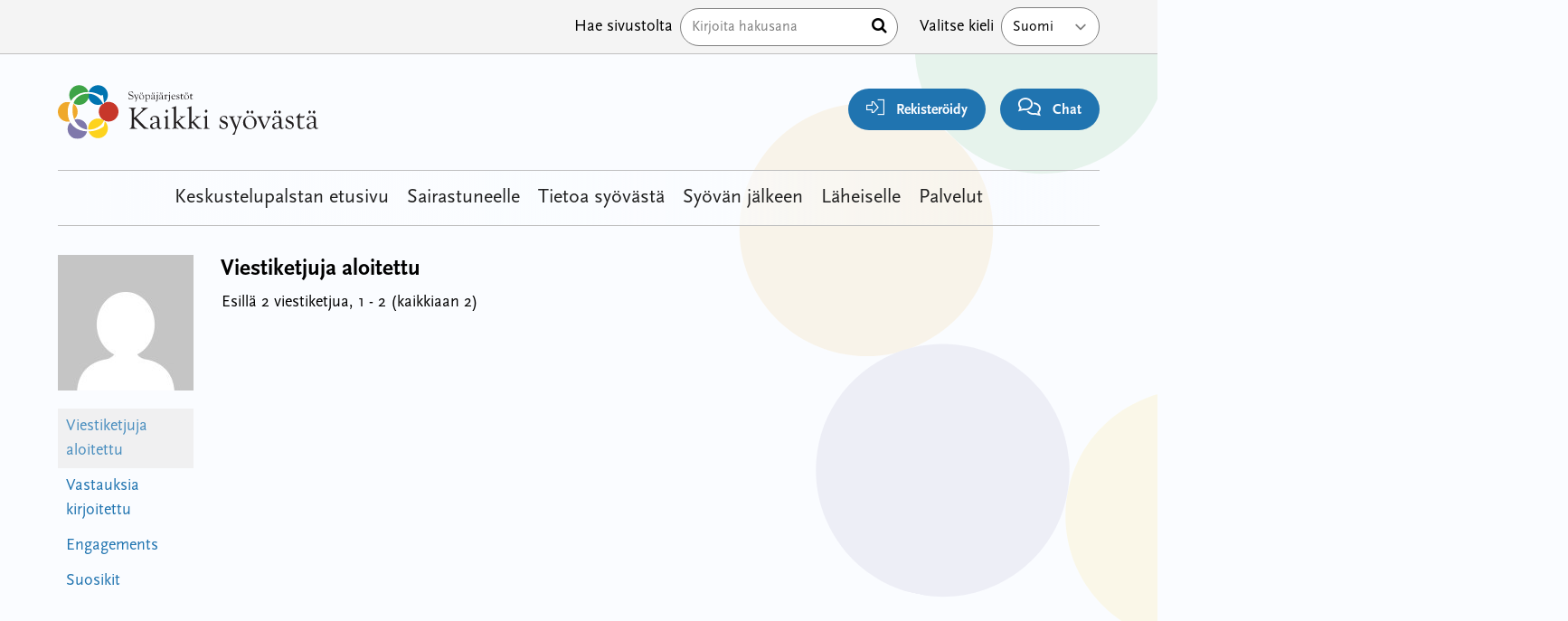

--- FILE ---
content_type: text/html; charset=UTF-8
request_url: https://keskustelut.kaikkisyovasta.fi/foorumi/users/justiina/topics/
body_size: 9760
content:
<!doctype html>
<html lang="fi">

<head>
  <meta charset="UTF-8">
  <meta name="viewport" content="width=device-width, initial-scale=1">
  <link rel="profile" href="https://gmpg.org/xfn/11">
  <script src="https://kit.fontawesome.com/011e2abf1f.js" crossorigin="anonymous" type="134116cbc8c9769521a27e85-text/javascript"></script>
  <meta name="google-site-verification" content="u-CPBuh9qTGaYUm4J6rjaWHOiy2lycjjP-dGipIyI-U" />
  <title>Kaikki Syövästä &#8211; Keskustelut</title>
<meta name='robots' content='max-image-preview:large' />
<style id='wp-img-auto-sizes-contain-inline-css' type='text/css'>
img:is([sizes=auto i],[sizes^="auto," i]){contain-intrinsic-size:3000px 1500px}
/*# sourceURL=wp-img-auto-sizes-contain-inline-css */
</style>
<style id='wp-block-library-inline-css' type='text/css'>
:root{--wp-block-synced-color:#7a00df;--wp-block-synced-color--rgb:122,0,223;--wp-bound-block-color:var(--wp-block-synced-color);--wp-editor-canvas-background:#ddd;--wp-admin-theme-color:#007cba;--wp-admin-theme-color--rgb:0,124,186;--wp-admin-theme-color-darker-10:#006ba1;--wp-admin-theme-color-darker-10--rgb:0,107,160.5;--wp-admin-theme-color-darker-20:#005a87;--wp-admin-theme-color-darker-20--rgb:0,90,135;--wp-admin-border-width-focus:2px}@media (min-resolution:192dpi){:root{--wp-admin-border-width-focus:1.5px}}.wp-element-button{cursor:pointer}:root .has-very-light-gray-background-color{background-color:#eee}:root .has-very-dark-gray-background-color{background-color:#313131}:root .has-very-light-gray-color{color:#eee}:root .has-very-dark-gray-color{color:#313131}:root .has-vivid-green-cyan-to-vivid-cyan-blue-gradient-background{background:linear-gradient(135deg,#00d084,#0693e3)}:root .has-purple-crush-gradient-background{background:linear-gradient(135deg,#34e2e4,#4721fb 50%,#ab1dfe)}:root .has-hazy-dawn-gradient-background{background:linear-gradient(135deg,#faaca8,#dad0ec)}:root .has-subdued-olive-gradient-background{background:linear-gradient(135deg,#fafae1,#67a671)}:root .has-atomic-cream-gradient-background{background:linear-gradient(135deg,#fdd79a,#004a59)}:root .has-nightshade-gradient-background{background:linear-gradient(135deg,#330968,#31cdcf)}:root .has-midnight-gradient-background{background:linear-gradient(135deg,#020381,#2874fc)}:root{--wp--preset--font-size--normal:16px;--wp--preset--font-size--huge:42px}.has-regular-font-size{font-size:1em}.has-larger-font-size{font-size:2.625em}.has-normal-font-size{font-size:var(--wp--preset--font-size--normal)}.has-huge-font-size{font-size:var(--wp--preset--font-size--huge)}.has-text-align-center{text-align:center}.has-text-align-left{text-align:left}.has-text-align-right{text-align:right}.has-fit-text{white-space:nowrap!important}#end-resizable-editor-section{display:none}.aligncenter{clear:both}.items-justified-left{justify-content:flex-start}.items-justified-center{justify-content:center}.items-justified-right{justify-content:flex-end}.items-justified-space-between{justify-content:space-between}.screen-reader-text{border:0;clip-path:inset(50%);height:1px;margin:-1px;overflow:hidden;padding:0;position:absolute;width:1px;word-wrap:normal!important}.screen-reader-text:focus{background-color:#ddd;clip-path:none;color:#444;display:block;font-size:1em;height:auto;left:5px;line-height:normal;padding:15px 23px 14px;text-decoration:none;top:5px;width:auto;z-index:100000}html :where(.has-border-color){border-style:solid}html :where([style*=border-top-color]){border-top-style:solid}html :where([style*=border-right-color]){border-right-style:solid}html :where([style*=border-bottom-color]){border-bottom-style:solid}html :where([style*=border-left-color]){border-left-style:solid}html :where([style*=border-width]){border-style:solid}html :where([style*=border-top-width]){border-top-style:solid}html :where([style*=border-right-width]){border-right-style:solid}html :where([style*=border-bottom-width]){border-bottom-style:solid}html :where([style*=border-left-width]){border-left-style:solid}html :where(img[class*=wp-image-]){height:auto;max-width:100%}:where(figure){margin:0 0 1em}html :where(.is-position-sticky){--wp-admin--admin-bar--position-offset:var(--wp-admin--admin-bar--height,0px)}@media screen and (max-width:600px){html :where(.is-position-sticky){--wp-admin--admin-bar--position-offset:0px}}

/*# sourceURL=wp-block-library-inline-css */
</style><style id='global-styles-inline-css' type='text/css'>
:root{--wp--preset--aspect-ratio--square: 1;--wp--preset--aspect-ratio--4-3: 4/3;--wp--preset--aspect-ratio--3-4: 3/4;--wp--preset--aspect-ratio--3-2: 3/2;--wp--preset--aspect-ratio--2-3: 2/3;--wp--preset--aspect-ratio--16-9: 16/9;--wp--preset--aspect-ratio--9-16: 9/16;--wp--preset--color--black: #000000;--wp--preset--color--cyan-bluish-gray: #abb8c3;--wp--preset--color--white: #ffffff;--wp--preset--color--pale-pink: #f78da7;--wp--preset--color--vivid-red: #cf2e2e;--wp--preset--color--luminous-vivid-orange: #ff6900;--wp--preset--color--luminous-vivid-amber: #fcb900;--wp--preset--color--light-green-cyan: #7bdcb5;--wp--preset--color--vivid-green-cyan: #00d084;--wp--preset--color--pale-cyan-blue: #8ed1fc;--wp--preset--color--vivid-cyan-blue: #0693e3;--wp--preset--color--vivid-purple: #9b51e0;--wp--preset--gradient--vivid-cyan-blue-to-vivid-purple: linear-gradient(135deg,rgb(6,147,227) 0%,rgb(155,81,224) 100%);--wp--preset--gradient--light-green-cyan-to-vivid-green-cyan: linear-gradient(135deg,rgb(122,220,180) 0%,rgb(0,208,130) 100%);--wp--preset--gradient--luminous-vivid-amber-to-luminous-vivid-orange: linear-gradient(135deg,rgb(252,185,0) 0%,rgb(255,105,0) 100%);--wp--preset--gradient--luminous-vivid-orange-to-vivid-red: linear-gradient(135deg,rgb(255,105,0) 0%,rgb(207,46,46) 100%);--wp--preset--gradient--very-light-gray-to-cyan-bluish-gray: linear-gradient(135deg,rgb(238,238,238) 0%,rgb(169,184,195) 100%);--wp--preset--gradient--cool-to-warm-spectrum: linear-gradient(135deg,rgb(74,234,220) 0%,rgb(151,120,209) 20%,rgb(207,42,186) 40%,rgb(238,44,130) 60%,rgb(251,105,98) 80%,rgb(254,248,76) 100%);--wp--preset--gradient--blush-light-purple: linear-gradient(135deg,rgb(255,206,236) 0%,rgb(152,150,240) 100%);--wp--preset--gradient--blush-bordeaux: linear-gradient(135deg,rgb(254,205,165) 0%,rgb(254,45,45) 50%,rgb(107,0,62) 100%);--wp--preset--gradient--luminous-dusk: linear-gradient(135deg,rgb(255,203,112) 0%,rgb(199,81,192) 50%,rgb(65,88,208) 100%);--wp--preset--gradient--pale-ocean: linear-gradient(135deg,rgb(255,245,203) 0%,rgb(182,227,212) 50%,rgb(51,167,181) 100%);--wp--preset--gradient--electric-grass: linear-gradient(135deg,rgb(202,248,128) 0%,rgb(113,206,126) 100%);--wp--preset--gradient--midnight: linear-gradient(135deg,rgb(2,3,129) 0%,rgb(40,116,252) 100%);--wp--preset--font-size--small: 13px;--wp--preset--font-size--medium: 20px;--wp--preset--font-size--large: 36px;--wp--preset--font-size--x-large: 42px;--wp--preset--spacing--20: 0.44rem;--wp--preset--spacing--30: 0.67rem;--wp--preset--spacing--40: 1rem;--wp--preset--spacing--50: 1.5rem;--wp--preset--spacing--60: 2.25rem;--wp--preset--spacing--70: 3.38rem;--wp--preset--spacing--80: 5.06rem;--wp--preset--shadow--natural: 6px 6px 9px rgba(0, 0, 0, 0.2);--wp--preset--shadow--deep: 12px 12px 50px rgba(0, 0, 0, 0.4);--wp--preset--shadow--sharp: 6px 6px 0px rgba(0, 0, 0, 0.2);--wp--preset--shadow--outlined: 6px 6px 0px -3px rgb(255, 255, 255), 6px 6px rgb(0, 0, 0);--wp--preset--shadow--crisp: 6px 6px 0px rgb(0, 0, 0);}:where(.is-layout-flex){gap: 0.5em;}:where(.is-layout-grid){gap: 0.5em;}body .is-layout-flex{display: flex;}.is-layout-flex{flex-wrap: wrap;align-items: center;}.is-layout-flex > :is(*, div){margin: 0;}body .is-layout-grid{display: grid;}.is-layout-grid > :is(*, div){margin: 0;}:where(.wp-block-columns.is-layout-flex){gap: 2em;}:where(.wp-block-columns.is-layout-grid){gap: 2em;}:where(.wp-block-post-template.is-layout-flex){gap: 1.25em;}:where(.wp-block-post-template.is-layout-grid){gap: 1.25em;}.has-black-color{color: var(--wp--preset--color--black) !important;}.has-cyan-bluish-gray-color{color: var(--wp--preset--color--cyan-bluish-gray) !important;}.has-white-color{color: var(--wp--preset--color--white) !important;}.has-pale-pink-color{color: var(--wp--preset--color--pale-pink) !important;}.has-vivid-red-color{color: var(--wp--preset--color--vivid-red) !important;}.has-luminous-vivid-orange-color{color: var(--wp--preset--color--luminous-vivid-orange) !important;}.has-luminous-vivid-amber-color{color: var(--wp--preset--color--luminous-vivid-amber) !important;}.has-light-green-cyan-color{color: var(--wp--preset--color--light-green-cyan) !important;}.has-vivid-green-cyan-color{color: var(--wp--preset--color--vivid-green-cyan) !important;}.has-pale-cyan-blue-color{color: var(--wp--preset--color--pale-cyan-blue) !important;}.has-vivid-cyan-blue-color{color: var(--wp--preset--color--vivid-cyan-blue) !important;}.has-vivid-purple-color{color: var(--wp--preset--color--vivid-purple) !important;}.has-black-background-color{background-color: var(--wp--preset--color--black) !important;}.has-cyan-bluish-gray-background-color{background-color: var(--wp--preset--color--cyan-bluish-gray) !important;}.has-white-background-color{background-color: var(--wp--preset--color--white) !important;}.has-pale-pink-background-color{background-color: var(--wp--preset--color--pale-pink) !important;}.has-vivid-red-background-color{background-color: var(--wp--preset--color--vivid-red) !important;}.has-luminous-vivid-orange-background-color{background-color: var(--wp--preset--color--luminous-vivid-orange) !important;}.has-luminous-vivid-amber-background-color{background-color: var(--wp--preset--color--luminous-vivid-amber) !important;}.has-light-green-cyan-background-color{background-color: var(--wp--preset--color--light-green-cyan) !important;}.has-vivid-green-cyan-background-color{background-color: var(--wp--preset--color--vivid-green-cyan) !important;}.has-pale-cyan-blue-background-color{background-color: var(--wp--preset--color--pale-cyan-blue) !important;}.has-vivid-cyan-blue-background-color{background-color: var(--wp--preset--color--vivid-cyan-blue) !important;}.has-vivid-purple-background-color{background-color: var(--wp--preset--color--vivid-purple) !important;}.has-black-border-color{border-color: var(--wp--preset--color--black) !important;}.has-cyan-bluish-gray-border-color{border-color: var(--wp--preset--color--cyan-bluish-gray) !important;}.has-white-border-color{border-color: var(--wp--preset--color--white) !important;}.has-pale-pink-border-color{border-color: var(--wp--preset--color--pale-pink) !important;}.has-vivid-red-border-color{border-color: var(--wp--preset--color--vivid-red) !important;}.has-luminous-vivid-orange-border-color{border-color: var(--wp--preset--color--luminous-vivid-orange) !important;}.has-luminous-vivid-amber-border-color{border-color: var(--wp--preset--color--luminous-vivid-amber) !important;}.has-light-green-cyan-border-color{border-color: var(--wp--preset--color--light-green-cyan) !important;}.has-vivid-green-cyan-border-color{border-color: var(--wp--preset--color--vivid-green-cyan) !important;}.has-pale-cyan-blue-border-color{border-color: var(--wp--preset--color--pale-cyan-blue) !important;}.has-vivid-cyan-blue-border-color{border-color: var(--wp--preset--color--vivid-cyan-blue) !important;}.has-vivid-purple-border-color{border-color: var(--wp--preset--color--vivid-purple) !important;}.has-vivid-cyan-blue-to-vivid-purple-gradient-background{background: var(--wp--preset--gradient--vivid-cyan-blue-to-vivid-purple) !important;}.has-light-green-cyan-to-vivid-green-cyan-gradient-background{background: var(--wp--preset--gradient--light-green-cyan-to-vivid-green-cyan) !important;}.has-luminous-vivid-amber-to-luminous-vivid-orange-gradient-background{background: var(--wp--preset--gradient--luminous-vivid-amber-to-luminous-vivid-orange) !important;}.has-luminous-vivid-orange-to-vivid-red-gradient-background{background: var(--wp--preset--gradient--luminous-vivid-orange-to-vivid-red) !important;}.has-very-light-gray-to-cyan-bluish-gray-gradient-background{background: var(--wp--preset--gradient--very-light-gray-to-cyan-bluish-gray) !important;}.has-cool-to-warm-spectrum-gradient-background{background: var(--wp--preset--gradient--cool-to-warm-spectrum) !important;}.has-blush-light-purple-gradient-background{background: var(--wp--preset--gradient--blush-light-purple) !important;}.has-blush-bordeaux-gradient-background{background: var(--wp--preset--gradient--blush-bordeaux) !important;}.has-luminous-dusk-gradient-background{background: var(--wp--preset--gradient--luminous-dusk) !important;}.has-pale-ocean-gradient-background{background: var(--wp--preset--gradient--pale-ocean) !important;}.has-electric-grass-gradient-background{background: var(--wp--preset--gradient--electric-grass) !important;}.has-midnight-gradient-background{background: var(--wp--preset--gradient--midnight) !important;}.has-small-font-size{font-size: var(--wp--preset--font-size--small) !important;}.has-medium-font-size{font-size: var(--wp--preset--font-size--medium) !important;}.has-large-font-size{font-size: var(--wp--preset--font-size--large) !important;}.has-x-large-font-size{font-size: var(--wp--preset--font-size--x-large) !important;}
/*# sourceURL=global-styles-inline-css */
</style>

<style id='classic-theme-styles-inline-css' type='text/css'>
/*! This file is auto-generated */
.wp-block-button__link{color:#fff;background-color:#32373c;border-radius:9999px;box-shadow:none;text-decoration:none;padding:calc(.667em + 2px) calc(1.333em + 2px);font-size:1.125em}.wp-block-file__button{background:#32373c;color:#fff;text-decoration:none}
/*# sourceURL=/wp-includes/css/classic-themes.min.css */
</style>
<link rel='stylesheet' id='bbp-default-css' href='https://keskustelut.kaikkisyovasta.fi/wp-content/plugins/bbpress/templates/default/css/bbpress.min.css?ver=2.6.14' type='text/css' media='all' />
<link rel='stylesheet' id='megamenu-css' href='https://keskustelut.kaikkisyovasta.fi/wp-content/uploads/maxmegamenu/style_fi.css?ver=550c3f' type='text/css' media='all' />
<link rel='stylesheet' id='dashicons-css' href='https://keskustelut.kaikkisyovasta.fi/wp-includes/css/dashicons.min.css?ver=6.9' type='text/css' media='all' />
<link rel='stylesheet' id='megamenu-genericons-css' href='https://keskustelut.kaikkisyovasta.fi/wp-content/plugins/megamenu-pro/icons/genericons/genericons/genericons.css?ver=2.2.8' type='text/css' media='all' />
<link rel='stylesheet' id='megamenu-fontawesome-css' href='https://keskustelut.kaikkisyovasta.fi/wp-content/plugins/megamenu-pro/icons/fontawesome/css/font-awesome.min.css?ver=2.2.8' type='text/css' media='all' />
<link rel='stylesheet' id='megamenu-fontawesome5-css' href='https://keskustelut.kaikkisyovasta.fi/wp-content/plugins/megamenu-pro/icons/fontawesome5/css/all.min.css?ver=2.2.8' type='text/css' media='all' />
<link rel='stylesheet' id='layout-css' href='https://keskustelut.kaikkisyovasta.fi/wp-content/themes/kaikkisyovasta/dist/bundle.css?id=d4b7a0b5bd202e222b2eacb930c43ba2' type='text/css' media='all' />
<script type="134116cbc8c9769521a27e85-text/javascript" src="https://keskustelut.kaikkisyovasta.fi/wp-includes/js/jquery/jquery.min.js?ver=3.7.1" id="jquery-core-js"></script>
<script type="134116cbc8c9769521a27e85-text/javascript" src="https://keskustelut.kaikkisyovasta.fi/wp-includes/js/jquery/jquery-migrate.min.js?ver=3.4.1" id="jquery-migrate-js"></script>
<link rel="https://api.w.org/" href="https://keskustelut.kaikkisyovasta.fi/wp-json/" /><script type="134116cbc8c9769521a27e85-text/javascript">
           var ajaxurl = "https://keskustelut.kaikkisyovasta.fi/wp-admin/admin-ajax.php";
         </script><link rel="icon" href="https://keskustelut.kaikkisyovasta.fi/wp-content/uploads/2023/09/cropped-favicon-1-32x32.png" sizes="32x32" />
<link rel="icon" href="https://keskustelut.kaikkisyovasta.fi/wp-content/uploads/2023/09/cropped-favicon-1-192x192.png" sizes="192x192" />
<link rel="apple-touch-icon" href="https://keskustelut.kaikkisyovasta.fi/wp-content/uploads/2023/09/cropped-favicon-1-180x180.png" />
<meta name="msapplication-TileImage" content="https://keskustelut.kaikkisyovasta.fi/wp-content/uploads/2023/09/cropped-favicon-1-270x270.png" />
<style type="text/css">/** Mega Menu CSS: fs **/</style>

  <!-- Google Tag Manager -->
  <script type="134116cbc8c9769521a27e85-text/javascript">
    (function(w, d, s, l, i) {
      w[l] = w[l] || [];
      w[l].push({
        'gtm.start': new Date().getTime(),
        event: 'gtm.js'
      });
      var f = d.getElementsByTagName(s)[0],
        j = d.createElement(s),
        dl = l != 'dataLayer' ? '&l=' + l : '';
      j.async = true;
      j.src =
        'https://www.googletagmanager.com/gtm.js?id=' + i + dl;
      f.parentNode.insertBefore(j, f);
    })(window, document, 'script', 'dataLayer', 'GTM-MVK2BBRQ');
  </script>
  <!-- End Google Tag Manager -->

  <script id="CookieConsent" src="https://policy.app.cookieinformation.com/uc.js" data-culture="FI" type="134116cbc8c9769521a27e85-text/javascript"></script>
</head>

<body class="bbp-user-page single singular bbpress bbp-no-js wp-embed-responsive wp-theme-kaikkisyovasta wp-child-theme-forumchild bg-white relative overflow-x-hidden flex flex-col mega-menu-primary" x-data="{ admin: false, grid: localStorage.getItem('devMode') === 'true'} " x-init="$watch('grid', val => localStorage.setItem('devMode', val))" x-bind:class="{ 'devMode': grid }">

  <!-- Piwik Tag Manager -->
  <script type="134116cbc8c9769521a27e85-text/javascript">
    (function(window, document, dataLayerName, id) {
      window[dataLayerName] = window[dataLayerName] || [], window[dataLayerName].push({
        start: (new Date).getTime(),
        event: "stg.start"
      });
      var scripts = document.getElementsByTagName('script')[0],
        tags = document.createElement('script');

      function stgCreateCookie(a, b, c) {
        var d = "";
        if (c) {
          var e = new Date;
          e.setTime(e.getTime() + 24 * c * 60 * 60 * 1e3), d = "; expires=" + e.toUTCString();
          f = "; SameSite=Strict"
        }
        document.cookie = a + "=" + b + d + f + "; path=/"
      }
      var isStgDebug = (window.location.href.match("stg_debug") || document.cookie.match("stg_debug")) && !window.location.href.match("stg_disable_debug");
      stgCreateCookie("stg_debug", isStgDebug ? 1 : "", isStgDebug ? 14 : -1);
      var qP = [];
      dataLayerName !== "dataLayer" && qP.push("data_layer_name=" + dataLayerName), isStgDebug && qP.push("stg_debug");
      var qPString = qP.length > 0 ? ("?" + qP.join("&")) : "";
      tags.async = !0, tags.src = "https://kaikkisyovasta.containers.piwik.pro/" + id + ".js" + qPString, scripts.parentNode.insertBefore(tags, scripts);
      ! function(a, n, i) {
        a[n] = a[n] || {};
        for (var c = 0; c < i.length; c++) ! function(i) {
          a[n][i] = a[n][i] || {}, a[n][i].api = a[n][i].api || function() {
            var a = [].slice.call(arguments, 0);
            "string" == typeof a[0] && window[dataLayerName].push({
              event: n + "." + i + ":" + a[0],
              parameters: [].slice.call(arguments, 1)
            })
          }
        }(i[c])
      }(window, "ppms", ["tm", "cm"]);
    })(window, document, 'dataLayer', 'a0946e8b-f7d9-4192-babc-6b1e61b1c708');
  </script>
  <!-- End Piwik Tag Manager -->

  <!-- Google Tag Manager (noscript) -->
  <noscript><iframe src="https://www.googletagmanager.com/ns.html?id=GTM-MVK2BBRQ" height="0" width="0" style="display:none;visibility:hidden"></iframe></noscript>
  <!-- End Google Tag Manager (noscript) -->

  <!-- PERSONOINTI DIALOGI -->
  
  <img src="https://keskustelut.kaikkisyovasta.fi/wp-content/themes/kaikkisyovasta/assets/svg/bg.svg" aria-hidden="true" alt="" aria-hidden="true" class="hidden lg:block absolute top-0 right-0 -mr-[30%] -mt-[5%] w-2/3 rotate-12 opacity-10 -z-10">
  <div class="order-2 lg:order-1 relative z-50 bg-white border-b border-gray-300 lg:bg-gray-100 lg:block mt-8 lg:mt-0" x-data="{ showSearch: false }">
    <div class="flex flex-row flex-wrap mx-auto lg:px-8 lg:px-12 xl:px-16 max-w-container ">
      <nav class="w-full lg:w-auto relative z-20" id="top-navigation" role="navigation">
          
      </nav>

      <div class="hidden py-2 ml-auto search lg:block">
        <form method="get" id="searchform" action="https://keskustelut.kaikkisyovasta.fi/" role="search">
	<div class="flex items-center relative">
    <label class="hidden md:block px-2 py-2 text-black whitespace-nowrap" for="search">Hae sivustolta</label>
		<input class="border w-full py-2 pl-3 pr-6 text-black rounded-full" type="text" name="s" id="search" placeholder="Kirjoita hakusana" value="" />
    <button type="submit" class="absolute right-0 mr-3"><span class="sr-only">Hae</span> <i class="fa fa-search" aria-hidden="true"></i></button>
	</div>
</form>
      </div>

      <div class="relative flex-row hidden inline-block w-auto py-2 ml-4 lg:flex language-select whitespace-nowrap">
        <label for="lang_choice_1" class="hidden px-2 py-2 text-base text-black whitespace-no-wrap lg:block ">Valitse kieli</label>
        <select name="lang_choice_1" id="lang_choice_1" class="pll-switcher-select">
	<option value="https://keskustelut.kaikkisyovasta.fi/" lang="fi">Suomi</option>
	<option value="https://keskustelut.kaikkisyovasta.fi/sv/diskussionsforumet/" lang="sv-SE">Svenska</option>

</select>
<script type="134116cbc8c9769521a27e85-text/javascript">
					document.getElementById( "lang_choice_1" ).addEventListener( "change", function ( event ) { location.href = event.currentTarget.value; } )
				</script>      </div>
    </div>
  </div>

  <div id="page" class="order-1 lg:order-2 px-2 pt-20 mx-auto lg:px-8 lg:px-12 xl:px-16 site max-w-container md:pt-0" x-bind:class="!admin ? '' : 'section-inset'">

    <a class="skip-link screen-reader-text" href="#primary">Hyppää sisältöön</a>
    <header x-intersect:enter="$store.stickyTrigger.show = false" x-intersect:leave="$store.stickyTrigger.show = true" x-data id="masthead" class="fixed top-0 left-0 right-0 z-40 flex flex-row flex-wrap pt-1 bg-white lg:bg-transparent lg:py-8 site-header lg:relative">

      <div class="w-1/2 md:w-1/4 site-branding lg:block">
                      <a href="https://kaikkisyovasta.fi/" rel="home"><img src="https://keskustelut.kaikkisyovasta.fi/wp-content/themes/kaikkisyovasta/assets/svg/logo_fi.svg" class="h-12 lg:h-16" alt="Kaikki Syövästä &#8211; Keskustelut"></a>
          
      </div>
            <div id="toolbar" class="fixed bottom-0 left-0 right-0 flex flex-row w-full -mb-1 bg-white shadow-2xl lg:shadow-none x-50 lg:items-end lg:py-0 lg:w-3/4 lg:relative lg:bg-transparent">
        <div class="relative flex flex-col content-center order-1 w-1/4 -translate-y-4 lg:hidden">
          <button tabindex="0" aria-label="renew-consent" id="Coi-New" onclick="if (!window.__cfRLUnblockHandlers) return false; javascript:CookieConsent.renew();" class="z-10 flex items-center w-10 h-10 px-2 py-1 mx-auto mb-6 transition-all duration-200 bg-orange-100 border-2 border-orange-700 lg:block lg:w-auto lg:h-auto lg:mr-0 lg:p-3 rounded-3xl lg:mb-0" data-cf-modified-134116cbc8c9769521a27e85-="">
            <i class="m-auto text-orange-700 fa-regular fa-cookie-bite" aria-hidden="true"></i>
            <span class="absolute bottom-0 left-0 right-0 text-sm font-light lg:relative lg:mr-2 lg:pl-2">Evästeet</span>
          </button>
          <div class="w-12 h-12 rounded-full absolute left-1/2 -translate-x-1/2 top-[-4px] bg-white z-0 lg:hidden"></div>
        </div>

          <div class="relative flex flex-col content-center order-2 w-1/4 text-center -translate-y-4 lg:w-auto lg:ml-auto lg:mr-4 lg:text-right">
                          <a href="https://keskustelut.kaikkisyovasta.fi/rekisteroidy/" class="z-10 flex items-center w-10 h-10 mx-auto mb-5 text-lg text-white bg-blue-700 lg:block lg:w-auto lg:h-auto lg:px-5 lg:py-2 lg:mr-0 rounded-3xl lg:mb-0">
                <i class="m-auto lg:mr-2 fa-sharp fa-light fa-right-to-bracket"></i>
                <span class="absolute bottom-0 left-0 right-0 text-sm font-light text-black lg:relative lg:font-bold lg:text-white">Rekisteröidy</span>
                </span>
              </a>
              <div class="w-12 h-12 rounded-full absolute left-1/2 -translate-x-1/2 top-[-4px] bg-white z-0 lg:hidden"></div>

                      </div>

        <div class="relative flex flex-col content-center order-2 w-1/4 text-center -translate-y-4 lg:hidden lg:text-right ">
          <a href="" class="z-10 flex items-center w-10 h-10 mx-auto mb-5 text-lg text-white bg-green-700 lg:block lg:w-auto lg:h-auto lg:px-5 lg:py-2 lg:mr-0 rounded-3xl lg:mb-0">
            <i class="m-auto fa-regular fa-shoe-prints lg:mr-2"></i>
            <span class="absolute bottom-0 left-0 right-0 text-sm font-light text-black lg:relative lg:font-bold lg:text-white">Oma polku</span>
            </span>
          </a>
          <div class="w-12 h-12 rounded-full absolute left-1/2 -translate-x-1/2 top-[-4px] bg-white z-0 lg:hidden"></div>
        </div>
        <div class="relative flex flex-col content-center order-2 w-1/4 text-center -translate-y-4 lg:w-auto lg:text-right">
          <button class="z-10 flex items-center w-10 h-10 py-1 mx-auto mb-5 text-lg text-white bg-blue-700 lg:block lg:w-auto lg:h-auto lg:px-5 lg:py-2 lg:mr-0 rounded-3xl lg:mb-0" onclick="if (!window.__cfRLUnblockHandlers) return false; Ninchat.start();Ninchat.toggle(true);" data-cf-modified-134116cbc8c9769521a27e85-="">
            <i class="m-auto fa-sharp fa-regular fa-comments lg:mr-2 "></i>
            <span class="absolute bottom-0 left-0 right-0 text-sm font-light text-black lg:relative lg:font-bold lg:text-white"><span class="lg:hidden">Chat</span><span class="hidden lg:inline">Chat </span></span>
          </button>
          <div class="w-12 h-12 rounded-full absolute left-1/2 -translate-x-1/2 top-[-4px] bg-white z-0 lg:hidden"></div>
        </div>
      </div>
            <nav class=" bg-white lg:bg-gradient-to-r md:from-white md:via-white/80 md:via-70% lg:bg-transparent px-4 lg:p-0 relative z-20 flex flex-wrap items-end lg:items-center lg:justify-center w-full text-lg lg:border-t lg:border-b lg:border-gray-300 lg:text-[22px] order-3 lg:mt-8" id="main-navigation" role="navigation">
        <div id="mega-menu-wrap-primary" class="mega-menu-wrap"><div class="mega-menu-toggle"><div class="mega-toggle-blocks-left"></div><div class="mega-toggle-blocks-center"></div><div class="mega-toggle-blocks-right"><div class='mega-toggle-block mega-menu-toggle-animated-block mega-toggle-block-0' id='mega-toggle-block-0'><button aria-label="Toggle Menu" class="mega-toggle-animated mega-toggle-animated-slider" type="button" aria-expanded="false">
                  <span class="mega-toggle-animated-box">
                    <span class="mega-toggle-animated-inner"></span>
                  </span>
                </button></div></div></div><ul id="mega-menu-primary" class="mega-menu max-mega-menu mega-menu-horizontal mega-no-js" data-event="hover_intent" data-effect="fade_up" data-effect-speed="200" data-effect-mobile="disabled" data-effect-speed-mobile="0" data-panel-width="#masthead" data-mobile-force-width="body" data-second-click="go" data-document-click="collapse" data-vertical-behaviour="standard" data-breakpoint="1024" data-unbind="true" data-mobile-state="collapse_all" data-hover-intent-timeout="300" data-hover-intent-interval="100"><li class='mega-menu-item mega-menu-item-type-custom mega-menu-item-object-custom mega-menu-item-home mega-align-bottom-left mega-menu-flyout mega-menu-item-76332' id='mega-menu-item-76332'><a class="mega-menu-link" href="https://keskustelut.kaikkisyovasta.fi" tabindex="0">Keskustelupalstan etusivu</a></li><li class='mega-menu-item mega-menu-item-type-custom mega-menu-item-object-custom mega-align-bottom-left mega-menu-flyout mega-menu-item-76415' id='mega-menu-item-76415'><a class="mega-menu-link" href="https://kaikkisyovasta.fi/sairastuneelle/" tabindex="0">Sairastuneelle</a></li><li class='mega-menu-item mega-menu-item-type-custom mega-menu-item-object-custom mega-align-bottom-left mega-menu-flyout mega-menu-item-76317' id='mega-menu-item-76317'><a class="mega-menu-link" href="https://kaikkisyovasta.fi/tietoa-syovasta/" tabindex="0">Tietoa syövästä</a></li><li class='mega-menu-item mega-menu-item-type-custom mega-menu-item-object-custom mega-align-bottom-left mega-menu-flyout mega-menu-item-76320' id='mega-menu-item-76320'><a class="mega-menu-link" href="https://kaikkisyovasta.fi/syovan-jalkeen/" tabindex="0">Syövän jälkeen</a></li><li class='mega-menu-item mega-menu-item-type-custom mega-menu-item-object-custom mega-align-bottom-left mega-menu-flyout mega-menu-item-76323' id='mega-menu-item-76323'><a class="mega-menu-link" href="https://kaikkisyovasta.fi/laheiselle/" tabindex="0">Läheiselle</a></li><li class='mega-menu-item mega-menu-item-type-custom mega-menu-item-object-custom mega-align-bottom-left mega-menu-flyout mega-menu-item-76326' id='mega-menu-item-76326'><a class="mega-menu-link" href="https://kaikkisyovasta.fi/palvelut/" tabindex="0">Palvelut</a></li></ul></div>        <hr class="w-full border-gray-300 lg:hidden">
      </nav>
    </header><!-- #masthead -->

<div id="primary" class="content-area">
	<main id="main" class="site-main" role="main">
		
<article id="post-0" class="post-0  type- status-publish hentry">
    	
	<div class="entry-content">
		
<div id="bbpress-forums" class="bbpress-wrapper">

	
	
	<div id="bbp-user-wrapper">

		
<div id="bbp-single-user-details">
	<div id="bbp-user-avatar">
		<span class='vcard'>
			<a class="url fn n" href="https://keskustelut.kaikkisyovasta.fi/foorumi/users/justiina/topics/" title="Justiina" rel="me">
				<img alt='' src='https://secure.gravatar.com/avatar/9ba572ebd239b08360129a75ef953859b675a726488c4d78a41607056bebd9e9?s=150&#038;d=mm&#038;r=g' srcset='https://secure.gravatar.com/avatar/9ba572ebd239b08360129a75ef953859b675a726488c4d78a41607056bebd9e9?s=300&#038;d=mm&#038;r=g 2x' class='avatar avatar-150 photo' height='150' width='150' loading='lazy' decoding='async'/>			</a>
		</span>
	</div>

	
	<div id="bbp-user-navigation">
		<ul>
			<li class="">
				<span class="vcard bbp-user-profile-link">
					<a class="url fn n" href="https://keskustelut.kaikkisyovasta.fi/foorumi/users/justiina/topics/" title="Käyttäjän Justiina profiili" rel="me">Profiili</a>
				</span>
			</li>

			<li class="current">
				<span class='bbp-user-topics-created-link'>
					<a href="https://keskustelut.kaikkisyovasta.fi/foorumi/users/justiina/topics/topics/" title="Justiina&#039;s Topics Started">Viestiketjuja aloitettu</a>
				</span>
			</li>

			<li class="">
				<span class='bbp-user-replies-created-link'>
					<a href="https://keskustelut.kaikkisyovasta.fi/foorumi/users/justiina/topics/replies/" title="Justiina&#039;s Replies Created">Vastauksia kirjoitettu</a>
				</span>
			</li>

							<li class="">
					<span class='bbp-user-engagements-created-link'>
						<a href="https://keskustelut.kaikkisyovasta.fi/foorumi/users/justiina/topics/engagements/" title="Justiina&#039;s Engagements">Engagements</a>
					</span>
				</li>
			
							<li class="">
					<span class="bbp-user-favorites-link">
						<a href="https://keskustelut.kaikkisyovasta.fi/foorumi/users/justiina/topics/favorites/" title="Justiina:n tykkäämät">Suosikit</a>
					</span>
				</li>
			
			
		</ul>

		
	</div>
</div>


		<div id="bbp-user-body">
												
<div id="bbp-user-topics-started" class="bbp-user-topics-started">

	
	<h2 class="entry-title">Viestiketjuja aloitettu</h2>
	<div class="bbp-user-section">

		
			
<div class="bbp-pagination">
	<div class="bbp-pagination-count">Esillä 2 viestiketjua, 1 - 2 (kaikkiaan 2)</div>
	<div class="bbp-pagination-links"></div>
</div>


			

<ul id="bbp-forum-0" class="bbp-topics">

	<li class="bbp-header">

		<ul class="forum-titles">
			<li class="bbp-topic-title">Viestiketju</li>
			<li class="bbp-topic-voice-count">Kirjoittajia</li>
			<li class="bbp-topic-reply-count">Viestit</li>
			<li class="bbp-topic-freshness">Viimeisin viesti</li>
		</ul>

	</li>

	<li class="bbp-body">

		
			
<ul id="bbp-topic-32811" class="loop-item-0 user-id-2551 bbp-parent-forum-23811 odd  post-32811 topic type-topic status-publish hentry">
	<li class="bbp-topic-title">

		
		
		<a class="bbp-topic-permalink" href="https://keskustelut.kaikkisyovasta.fi/blog/aihe/lapsena-ja-nuorena-sairastetun-syovan-myohaisvaikutuksia/">
            <h2>Lapsena ja nuorena sairastetun syövän myöhäisvaikutuksia</h2>
        </a>

		
		
		
		<p class="bbp-topic-meta">

			
			<span class="bbp-topic-started-by">Aloittanut: <a href="https://keskustelut.kaikkisyovasta.fi/foorumi/users/justiina/topics/" title="Näytä käyttäjän Justiina profiili" class="bbp-author-link"><span  class="bbp-author-avatar"><img alt='' src='https://secure.gravatar.com/avatar/9ba572ebd239b08360129a75ef953859b675a726488c4d78a41607056bebd9e9?s=14&#038;d=mm&#038;r=g' srcset='https://secure.gravatar.com/avatar/9ba572ebd239b08360129a75ef953859b675a726488c4d78a41607056bebd9e9?s=28&#038;d=mm&#038;r=g 2x' class='avatar avatar-14 photo' height='14' width='14' loading='lazy' decoding='async'/></span><span  class="bbp-author-name">Justiina</span></a></span>

			
			
				
				<span class="bbp-topic-started-in">in: <a href="https://keskustelut.kaikkisyovasta.fi/foorumi/keskustelualue/lapsellani-on-syopa/">Lasten syövät</a></span>
				
			
		</p>

		
		
	</li>

	<li class="bbp-topic-voice-count">2</li>

	<li class="bbp-topic-reply-count">2</li>

	<li class="bbp-topic-freshness">

		
		<a href="https://keskustelut.kaikkisyovasta.fi/blog/aihe/lapsena-ja-nuorena-sairastetun-syovan-myohaisvaikutuksia/#post-35711" title="Vastaa viestiketjuun: Lapsena ja nuorena sairastetun syövän myöhäisvaikutuksia">10 years sitten</a>
		
		<p class="bbp-topic-meta">

			
			<span class="bbp-topic-freshness-author"><a href="https://keskustelut.kaikkisyovasta.fi/foorumi/users/arhe68/topics/" title="Näytä käyttäjän Arhe68 profiili" class="bbp-author-link"><span  class="bbp-author-avatar"><img alt='' src='https://secure.gravatar.com/avatar/272f072390aa86d9fa56e2dfdf223157084988c10b3fb0650046c6d258213184?s=14&#038;d=mm&#038;r=g' srcset='https://secure.gravatar.com/avatar/272f072390aa86d9fa56e2dfdf223157084988c10b3fb0650046c6d258213184?s=28&#038;d=mm&#038;r=g 2x' class='avatar avatar-14 photo' height='14' width='14' loading='lazy' decoding='async'/></span><span  class="bbp-author-name">Arhe68</span></a></span>

			
		</p>
	</li>
</ul><!-- #bbp-topic-32811 -->

		
			
<ul id="bbp-topic-32821" class="loop-item-1 user-id-2551 bbp-parent-forum-23891 even  post-32821 topic type-topic status-publish hentry">
	<li class="bbp-topic-title">

		
		
		<a class="bbp-topic-permalink" href="https://keskustelut.kaikkisyovasta.fi/blog/aihe/lapsena-ja-nuorena-sairastetun-syovan-myohaisvaikutuksia/">
            <h2>Lapsena ja nuorena sairastetun syövän myöhäisvaikutuksia</h2>
        </a>

		
		
		
		<p class="bbp-topic-meta">

			
			<span class="bbp-topic-started-by">Aloittanut: <a href="https://keskustelut.kaikkisyovasta.fi/foorumi/users/justiina/topics/" title="Näytä käyttäjän Justiina profiili" class="bbp-author-link"><span  class="bbp-author-avatar"><img alt='' src='https://secure.gravatar.com/avatar/9ba572ebd239b08360129a75ef953859b675a726488c4d78a41607056bebd9e9?s=14&#038;d=mm&#038;r=g' srcset='https://secure.gravatar.com/avatar/9ba572ebd239b08360129a75ef953859b675a726488c4d78a41607056bebd9e9?s=28&#038;d=mm&#038;r=g 2x' class='avatar avatar-14 photo' height='14' width='14' loading='lazy' decoding='async'/></span><span  class="bbp-author-name">Justiina</span></a></span>

			
			
				
				<span class="bbp-topic-started-in">in: <a href="https://keskustelut.kaikkisyovasta.fi/foorumi/keskustelualue/elama-syovan-jalkeen/">Elämä syövän jälkeen</a></span>
				
			
		</p>

		
		
	</li>

	<li class="bbp-topic-voice-count">1</li>

	<li class="bbp-topic-reply-count">1</li>

	<li class="bbp-topic-freshness">

		
		<a href="https://keskustelut.kaikkisyovasta.fi/blog/aihe/lapsena-ja-nuorena-sairastetun-syovan-myohaisvaikutuksia/" title="Lapsena ja nuorena sairastetun syövän myöhäisvaikutuksia">10 years, 3 months sitten</a>
		
		<p class="bbp-topic-meta">

			
			<span class="bbp-topic-freshness-author"><a href="https://keskustelut.kaikkisyovasta.fi/foorumi/users/justiina/topics/" title="Näytä käyttäjän Justiina profiili" class="bbp-author-link"><span  class="bbp-author-avatar"><img alt='' src='https://secure.gravatar.com/avatar/9ba572ebd239b08360129a75ef953859b675a726488c4d78a41607056bebd9e9?s=14&#038;d=mm&#038;r=g' srcset='https://secure.gravatar.com/avatar/9ba572ebd239b08360129a75ef953859b675a726488c4d78a41607056bebd9e9?s=28&#038;d=mm&#038;r=g 2x' class='avatar avatar-14 photo' height='14' width='14' loading='lazy' decoding='async'/></span><span  class="bbp-author-name">Justiina</span></a></span>

			
		</p>
	</li>
</ul><!-- #bbp-topic-32821 -->

		
	</li>

	<li class="bbp-footer">

		<div class="tr">
			<p>
				<span class="td colspan4">&nbsp;</span>
			</p>
		</div><!-- .tr -->

	</li>

</ul><!-- #bbp-forum-0 -->


			
<div class="bbp-pagination">
	<div class="bbp-pagination-count">Esillä 2 viestiketjua, 1 - 2 (kaikkiaan 2)</div>
	<div class="bbp-pagination-links"></div>
</div>


		
	</div>
</div><!-- #bbp-user-topics-started -->

											</div>
	</div>

	
</div>
	</div><!-- .entry-content -->

</article><!-- #post-## -->

	</main><!-- #main -->
</div><!-- #primary -->


	</div><!-- #content -->

<footer id="colophon" class="order-5 site-footer pb-32 pt-10 md:pb-10 bg-gray-600 text-white  md:mt-12 px-2 md:px-0" role="contentinfo">
  <div class="container">
    <nav class="relative lg:z-20 flex flex-wrap w-full text-base md:text-md items-center md:justify-center " id="footer-navigation" role="navigation">
            </nav>
  </div>
  <hr class="border-gray-500 my-10">

  <div class="md:grid md:grid-cols-3 gap-x-8 container text-base">
    <div class="col-span-1">
                  <h4 class="mb-4 md:mb-8 md:text-xl">Yhteystiedot</h4>
                          <strong>Syöpäjärjestöt</strong>

Unioninkatu 22, 00130 Helsinki
puh. 09 135 331                          <nav class="mt-6 mb-6 p-0 flex flex-col gap-2">

                        </nav>
        

    </div>
    <div class="col-span-1">
                  <h4 class="mb-4 md:mb-8 md:text-xl">Liity jäseneksi</h4>
                            Meitä on reilu 110 000. Liity paikkakunnallasi toimivaan syöpäyhdistykseen tai valtakunnalliseen potilasjärjestöön, ja osallistu Syöpäjärjestöjen tekemään tärkeään työhön.                          <nav class="mt-6 mb-6 p-0 flex flex-col gap-2">

                        </nav>
        
    </div>
    <div class="col-span-1">
                  <h4 class="mb-4 md:mb-8 md:text-xl">Sosiaalisessa mediassa</h4>
                      <nav class="mt-6 mb-6 p-0 flex flex-col gap-2">

                        </div>
        
    </div>

    <div class="container site-info col-span-full border-t border-gray-500 pt-10 mt-10">
                  <div class="flex flex-col md:flex-row mt-2 mb-2 p-0 text-base">
            <span>Kaikki Syövästä &#8211; Keskustelut © 2026</span>
                                      </div>
            </div><!-- .site-info -->


  </div>

</footer><!-- #colophon -->
<style>
    @media (max-width: 1024px) {
    #Coi-Renew { display: none !important;}
    }
</style>
</div><!-- #page -->
<script src="https://ninchat.com/customer/kaikkisyovasta/init.js" charset="UTF-8" type="134116cbc8c9769521a27e85-text/javascript"></script>



<script type="speculationrules">
{"prefetch":[{"source":"document","where":{"and":[{"href_matches":"/*"},{"not":{"href_matches":["/wp-*.php","/wp-admin/*","/wp-content/uploads/*","/wp-content/*","/wp-content/plugins/*","/wp-content/themes/forumchild/*","/wp-content/themes/kaikkisyovasta/*","/*\\?(.+)"]}},{"not":{"selector_matches":"a[rel~=\"nofollow\"]"}},{"not":{"selector_matches":".no-prefetch, .no-prefetch a"}}]},"eagerness":"conservative"}]}
</script>

<script type="134116cbc8c9769521a27e85-text/javascript" id="bbp-swap-no-js-body-class">
	document.body.className = document.body.className.replace( 'bbp-no-js', 'bbp-js' );
</script>

<script type="134116cbc8c9769521a27e85-text/javascript" src="https://keskustelut.kaikkisyovasta.fi/wp-content/themes/kaikkisyovasta/dist/bundle.js?id=ff861a43002e25d9524390f51daf6e7b" id="scripts-js"></script>
<script type="134116cbc8c9769521a27e85-text/javascript" src="https://keskustelut.kaikkisyovasta.fi/wp-includes/js/hoverIntent.min.js?ver=1.10.2" id="hoverIntent-js"></script>
<script type="134116cbc8c9769521a27e85-text/javascript" id="megamenu-js-extra">
/* <![CDATA[ */
var megamenu = {"timeout":"300","interval":"100"};
//# sourceURL=megamenu-js-extra
/* ]]> */
</script>
<script type="134116cbc8c9769521a27e85-text/javascript" src="https://keskustelut.kaikkisyovasta.fi/wp-content/plugins/megamenu/js/maxmegamenu.js?ver=3.3.1.2" id="megamenu-js"></script>
<script type="134116cbc8c9769521a27e85-text/javascript" src="https://keskustelut.kaikkisyovasta.fi/wp-content/plugins/megamenu-pro/assets/public.js?ver=2.2.8" id="megamenu-pro-js"></script>

<script src="/cdn-cgi/scripts/7d0fa10a/cloudflare-static/rocket-loader.min.js" data-cf-settings="134116cbc8c9769521a27e85-|49" defer></script></body>
</html>
